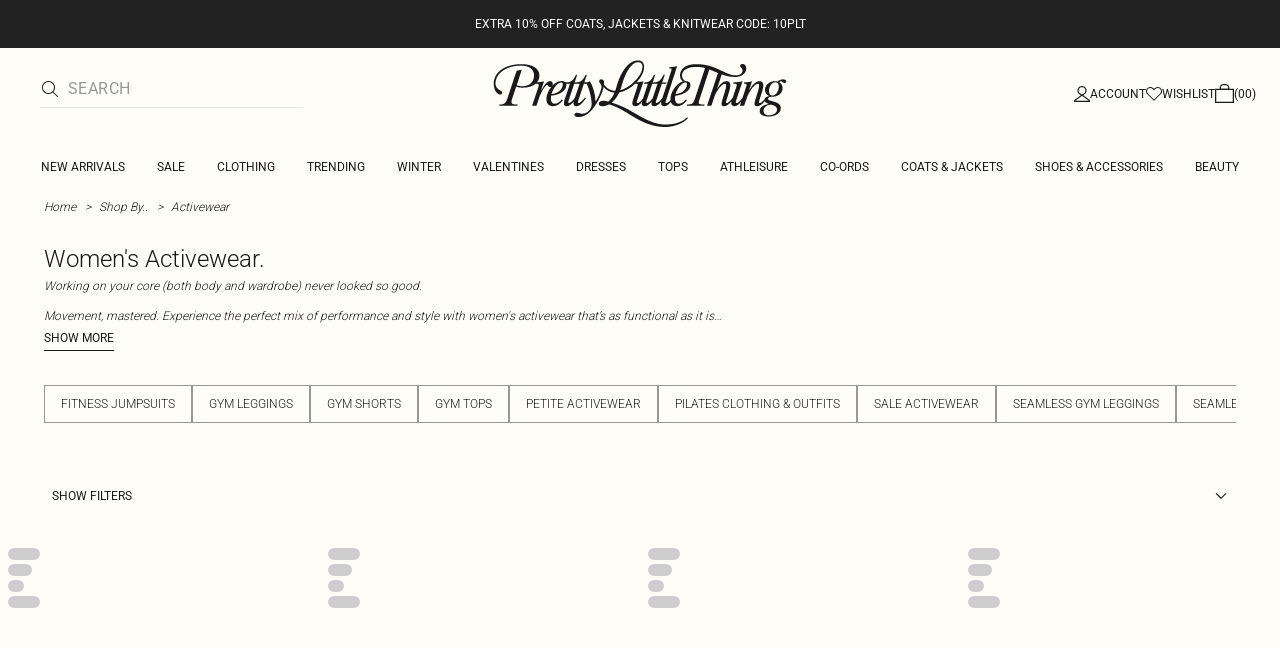

--- FILE ---
content_type: application/javascript; charset=UTF-8
request_url: https://cdn-skin.prettylittlething.com/euw1/_next/static/chunks/5350-f174491e799c7078.js
body_size: 6380
content:
!function(){try{var e="undefined"!=typeof window?window:"undefined"!=typeof global?global:"undefined"!=typeof self?self:{},t=(new e.Error).stack;t&&(e._sentryDebugIds=e._sentryDebugIds||{},e._sentryDebugIds[t]="6af226fb-67ce-41cb-a694-2875a5163734",e._sentryDebugIdIdentifier="sentry-dbid-6af226fb-67ce-41cb-a694-2875a5163734")}catch(e){}}();"use strict";(self.webpackChunk_N_E=self.webpackChunk_N_E||[]).push([[5350],{10725:(e,t,r)=>{r.d(t,{W:()=>c});var i=r(20379),l=r.n(i),o=r(41367),n=r(52530),a=r(80441),s=r(37516),u=r(39175);function c(e){switch(l().CONFIG_BRAND){case"prettylittlething":var t=e;let r=(0,s.v)();sessionStorage.setItem("plpLastVisitedCategory",r);let i=(0,n.V)(t.product,t.position);(0,a.o)({event:"productClick",ecommerce:{click:{actionField:{action:"click",list:r},products:[i],list_name:t.listName}}}),t.product.widget&&(0,a.o)({event:"upsellsProductClick",upsellsViewData:{wrid:t.product.widget.rid,wq:"",wid:t.product.widget.id,wty:t.product.widget.type,item_id:t.product.sku}});break;case"pltoutlet":case"boohooman":var c=e;let p=(0,s.v)();sessionStorage.setItem("plpLastVisitedCategory",p);let d=(0,u.S)(c.product.price),_=(0,u.S)(c.product.specialPrice||""),F=_?Number(d||0)-Number(_||0):0;(0,a.o)({event:"select_item",ecommerce:{list_name:c.listName,currency:c.storeData.currency,select_items:[{discount:F||0,item_brand:"boohooMAN",item_category:c.product.categoryEn||c.product.category,item_category2:c.product.styleEn||c.product.style,item_category3:"",item_category4:"",item_category5:"",item_colour:c.product.colourEn||c.product.colour,item_gender:"",item_id:c.product.sku.split("-")[0].substring(0,8).toUpperCase(),item_list_name:p,item_name:c.product.nameEn||c.product.name,item_ocassion:"",item_size:"",item_style:c.product.styleEn||c.product.style,item_variant:(0,o.Zt)(c.product.sku),price:Number(d||0),promo_price:Number(_||0),sale_price:Number(_||0)}]}})}}},14386:(e,t,r)=>{r.d(t,{_:()=>l});let i={belts:["One Size","S","S/M","M","M/L","L","XL"],shoes:["10-11","11-12","13-1","1","2","3","4","5","6","7","8","9","10","11","12","13","31","32","33","34","35","36","37","38","39","40","41","42","43","44","31/34","33/35","35/38","36/38","39/41","42/44","2-3","2/3","3-4","3/4","3-5","4-5","4/5","5-6","5/6","7-8","7/8","35/36","36/37","37/38","38/39","39/40","40/41","41/42","42/43","43/44","44/45","45/46","37/39","34/36","40/42","43/45","9-10","6-8","45/47","S","M","L"],clothes:["00","0","2","4","6","8","10","12","14","16","18","20","22","24","26","28","30","32","34","36","38","40","42","44","46","48","50","52","54","56","58","XXXS","XXS","XS","XS/S","S","S/M","M","M/L","L","L/XL","XL","XXL","XL/XXL","XXL/XXXL","XXXL","XXXXL","XXXXXL","One Size","2-4","4-6","6-8","8-10","10-12","12-14","14/16","16/18","18/20","20/22","22/24","24/26","3-4","5-6","7-8","5yrs","6yrs","7yrs","8yrs","9yrs","10yrs","11yrs","12yrs","3-4yrs","5-6yrs","7-8yrs","9-10yrs","11-12yrs","4A/B","4C/D","6A/B","6C/D","8A/B","8C/D","10A/B","10C/D","12A/B","12C/D","14A/B","14C/D","8A","8B","8C","8D","8DD","8E","8F","8FF","8G","30A","30B","30C","30D","30DD","30E","30F","30FF","30G","80A","80B","80C","80D","80DD","80E","80F","80FF","80J","10A","10B","10C","10D","10DD","10E","10F","10FF","10G","32A","32B","32C","32D","32DD","32E","32F","32FF","32G","85A","85B","85C","85D","85DD","85E","85F","85FF","85J","12A","12B","12C","12D","12DD","12E","12F","12FF","12G","34A","34B","34C","34D","34DD","34E","34F","34FF","34G","90A","90B","90C","90D","90DD","90E","90F","90FF","90J","14A","14B","14C","14D","14DD","14E","14F","14FF","14G","36A","36B","36C","36D","36DD","36E","36F","36FF","36G","95A","95B","95C","95D","95E","95F","95FF","95J","16A","16B","16C","16D","16DD","16E","16F","16G","38A","38B","38C","38D","38E","38F","38FF","38G","100A","100B","100C","100D","100E","100F","100FF","100J"],accessories:["One Size","XS","XS/S","S","S/M","M","M/L","L","XL","XL/XXL","XXL","XXL/XXXL","XXXL","Single","Double","King","Super King","iPhone XS","XS MAX","11","11 pro","11 Pro Max","12","12 Pro","12 Pro Max"]},l=(e,t)=>{let r=i[t]||[];return 0===r.length?e:e.sort((e,t)=>{let i="size"in e?e.size:e.label,l="size"in t?t.size:t.label;return r.indexOf(i)-r.indexOf(l)})}},28049:(e,t,r)=>{r.d(t,{z:()=>i});let i=e=>{var t;let r=null==e?void 0:e.find(e=>{var t,r,i,l,o;return!!(null==(t=e.clothes_size)?void 0:t[0])||!!(null==(r=e.shoesize)?void 0:r[0])||!!(null==(i=e.bra_size)?void 0:i[0])||!!(null==(l=e.belt_size)?void 0:l[0])||!!(null==(o=e.accessory_size)?void 0:o[0])});return r?(null==(t=r.shoesize)?void 0:t[0])?"shoes":r.belt_size?"accessories":"clothes":"clothes"}},28060:(e,t,r)=>{r.d(t,{A:()=>i});let i={NEXTJS_ROUTING:"nextjs_routing",DS_PDP:"ds_pdp",DS_HOMEPAGE:"ds_homepage",HOMEPAGE_REDESIGN:"homepage_redesign",DS_FRAME_REDESIGN:"frame_redesign",PDP_REDUCED_SIZE_GALLERY:"pdp_reduced_size_gallery",PDP_MOBILE_GALLERY_ZOOM:"pdp_mobile_gallery_zoom",DS_ACCOUNT_FRAME:"new_account_frame",PLT_OUTLET_OFFLINE:"plt_outlet_offline",PLT_OUTLET:"plt_outlet",CART_UPSELLS:"cart_upsells",SUBSCRIPTION:"subscription",SOCIAL_PROOF_YMAL:"social_proof_ymal",SOCIAL_PROOF_CART_UPSELLS:"social_proof_cart_upsells",BACK_IN_STOCK_WISHLIST:"back_in_stock_wishlist",PERSONALISED_SEARCH_SUGGESTIONS:"personalised_search_suggestions",PERSONALISED_RECOMMENDATIONS:"personalised_recommendations"}},35631:(e,t,r)=>{r.d(t,{j:()=>i});function i(){return"XXXXXXXXXXXXX".split("").map(()=>Math.floor(11*Math.random()).toString().slice(0,1)).join("")}},38733:(e,t,r)=>{r.d(t,{HU:()=>l,Og:()=>o,Vv:()=>a,dH:()=>n,rU:()=>s});var i=r(60513);let l=i.z.object({pid:i.z.string(),title:i.z.string(),is_multi_colour:i.z.union([i.z.boolean(),i.z.string()]).optional().transform(e=>"string"==typeof e?"true"===e:e||!1),price:i.z.number(),sale_price:i.z.number(),thumb_image:i.z.string(),url:i.z.string(),sticker_path:i.z.string().optional(),category_en:i.z.string().optional().default(""),colour_en:i.z.string().optional().default(""),colors:i.z.array(i.z.string().optional().default("")).optional().default([]),style_en:i.z.string().optional().default(""),style:i.z.string().optional().default(""),sub_category:i.z.string().optional().default(""),brand:i.z.string().optional().default(""),product_name_en:i.z.string().optional().default(""),special_price:i.z.string().optional().default(""),special_price_from_date:i.z.string().optional().default(""),special_price_to_date:i.z.string().optional().default(""),special_price_set_b:i.z.string().optional().default(""),special_price_from_date_set_b:i.z.string().optional().default(""),special_price_to_date_set_b:i.z.string().optional().default(""),slider_price:i.z.number().optional(),skuid:i.z.string().optional(),clothes_size:i.z.string().optional(),shoesize:i.z.string().optional(),bra_size:i.z.string().optional(),accessory_size:i.z.string().optional(),belt_size:i.z.string().optional(),in_stock:i.z.string().optional().transform(e=>"true"===e),reporting_category:i.z.string().optional()}),o=l.extend({variants:i.z.array(i.z.object({skuid:i.z.string().optional(),clothes_size:i.z.array(i.z.string()).optional(),shoesize:i.z.array(i.z.string()).optional(),bra_size:i.z.array(i.z.string()).optional(),belt_size:i.z.array(i.z.string()).optional(),accessory_size:i.z.array(i.z.string()).optional(),in_stock:i.z.array(i.z.string().optional().transform(e=>"true"===e)).optional().transform(e=>(null==e?void 0:e.some(e=>e))||!1)})).optional()}),n=i.z.object({name:i.z.string(),type:i.z.string(),value:i.z.union([i.z.object({start:i.z.number(),end:i.z.number(),count:i.z.number()}),i.z.array(i.z.object({count:i.z.number(),cat_id:i.z.string().optional(),cat_name:i.z.string().optional(),crumb:i.z.string().optional(),parent:i.z.string().optional(),tree_path:i.z.string().optional(),name:i.z.string().optional()}))])}),a=i.z.object({response:i.z.object({numFound:i.z.number(),start:i.z.number(),docs:i.z.array(i.z.unknown())}),category_map:i.z.unknown().optional(),did_you_mean:i.z.array(i.z.string()).optional(),facet_counts:i.z.object({facet_queries:i.z.unknown(),facets:i.z.array(i.z.unknown())}),metadata:i.z.unknown().optional()}),s=i.z.object({response:i.z.object({numFound:i.z.number(),start:i.z.number(),docs:i.z.array(o)}),metadata:i.z.object({widget:i.z.object({id:i.z.string(),name:i.z.string(),description:i.z.string(),type:i.z.string(),rid:i.z.string()}),response:i.z.object({personalized_results:i.z.boolean(),fallback:i.z.string(),recall:i.z.string()}),query:i.z.object({})})})},47072:(e,t,r)=>{r.d(t,{U:()=>l,s:()=>i});let i="uid%3D7797686432023%3Av%3D11.5%3Ats%3D1428617911187%3Ahc%3D55",l=1e4},49844:(e,t,r)=>{r.d(t,{J:()=>_});var i=r(27315),l=r(64411),o=r(14386),n=r(69454),a=r(28049),s=r(67905);let u=new Map([["2",{US:"4",AU:"4",FR:"35"}],["2/3",{US:"4/5",AU:"4/5",FR:"35/36"}],["3",{US:"5",AU:"5",FR:"36"}],["3/4",{US:"5/6",AU:"5/6",FR:"36/37"}],["4",{US:"6",AU:"6",FR:"37"}],["5",{US:"7",AU:"7",FR:"38"}],["5/6",{US:"7/8",AU:"7/8",FR:"38/39"}],["6",{US:"8",AU:"8",FR:"39"}],["7",{US:"9",AU:"9",FR:"40"}],["7/8",{US:"9/10",AU:"9/10",FR:"40/41"}],["8",{US:"10",AU:"10",FR:"41"}],["9",{US:"11",AU:"11",FR:"42"}],["10",{US:"12",AU:"12",FR:"43"}],["11",{US:"13",AU:"13",FR:"44"}]]),c=new Map([["2",{US:"00",FR:"30"}],["2/4",{US:"00/0",FR:"30/32"}],["4",{US:"0",FR:"32"}],["4/6",{US:"0/2",FR:"32/34"}],["6",{US:"2",FR:"34"}],["6/8",{US:"2/4",FR:"34/36"}],["8",{US:"4",FR:"36"}],["8/10",{US:"4/6",FR:"36/38"}],["10",{US:"6",FR:"38"}],["10/12",{US:"6/8",FR:"38/40"}],["12",{US:"8",FR:"40"}],["14",{US:"10",FR:"42"}],["16",{US:"12",FR:"44"}],["16/18",{US:"12/14",FR:"44/46"}],["18",{US:"14",FR:"46"}],["20",{US:"16",FR:"48"}],["20/22",{US:"16/18",FR:"48/50"}],["22",{US:"18",FR:"50"}],["24",{US:"20",FR:"52"}],["24/26",{US:"20/22",FR:"52/54"}],["26",{US:"22",FR:"54"}],["28",{US:"24",FR:"56"}],["28/30",{US:"24/26",FR:"56/58"}],["30",{US:"26",FR:"58"}]]),p=new Map([["30A",{AU:"8A",FR:"80A"}],["30B",{AU:"8B",FR:"80B"}],["30C",{AU:"8C",FR:"80C"}],["30D",{AU:"8D",FR:"80D"}],["30DD",{AU:"8DD",FR:"80DD"}],["30E",{AU:"8E",FR:"80E"}],["30F",{AU:"8F",FR:"80F"}],["30FF",{AU:"8FF",FR:"80FF"}],["30G",{AU:"8G",FR:"80J"}],["32A",{AU:"10A",FR:"85A"}],["32B",{AU:"10B",FR:"85B"}],["32C",{AU:"10C",FR:"85C"}],["32D",{AU:"10D",FR:"85D"}],["32DD",{AU:"10DD",FR:"85DD"}],["32E",{AU:"10E",FR:"85E"}],["32F",{AU:"10F",FR:"85F"}],["32FF",{AU:"10FF",FR:"85FF"}],["32G",{AU:"10G",FR:"85J"}],["34A",{AU:"12A",FR:"90A"}],["34B",{AU:"12B",FR:"90B"}],["34C",{AU:"12C",FR:"90C"}],["34D",{AU:"12D",FR:"90D"}],["34DD",{AU:"12DD",FR:"90DD"}],["34E",{AU:"12E",FR:"90E"}],["34F",{AU:"12F",FR:"90F"}],["34FF",{AU:"12FF",FR:"90FF"}],["34G",{AU:"12G",FR:"90J"}],["36A",{AU:"14A",FR:"95A"}],["36B",{AU:"14B",FR:"95B"}],["36C",{AU:"14C",FR:"95C"}],["36D",{AU:"14D",FR:"95D"}],["36DD",{AU:"14DD",FR:"95DD"}],["36E",{AU:"14E",FR:"95E"}],["36F",{AU:"14F",FR:"95F"}],["36FF",{AU:"14FF",FR:"95FF"}],["36G",{AU:"14G",FR:"95J"}],["38A",{AU:"16A",FR:"100A"}],["38B",{AU:"16B",FR:"100B"}],["38C",{AU:"16C",FR:"100C"}],["38D",{AU:"16D",FR:"100D"}],["38DD",{AU:"16DD",FR:"100DD"}],["38E",{AU:"16E",FR:"100E"}],["38F",{AU:"16F",FR:"100F"}],["38FF",{AU:"16FF",FR:"100FF"}],["38G",{AU:"16G",FR:"100J"}]]),d=(e,t,r)=>{var l,o;let n=c;switch(r){case i.MX.SHOESIZE:n=u;break;case i.MX.BRA_SIZE:n=p}if("MENA"===t){let t=(null==(o=n.get(e))?void 0:o.FR)||e;return r===i.MX.BRA_SIZE?t.replace("J","G"):t}return(null==(l=n.get(e))?void 0:l[t])||e},_=function(e){let t=arguments.length>1&&void 0!==arguments[1]?arguments[1]:"default",r=arguments.length>2?arguments[2]:void 0;return e.map(e=>{var u,c,p;let _=(null==(u=e.variants)?void 0:u.map(r=>{var l,o,n,a,s;if(!r.skuid)return null;let u=(null==(l=r.clothes_size)?void 0:l[0])||(null==(o=r.shoesize)?void 0:o[0])||(null==(n=r.bra_size)?void 0:n[0])||(null==(a=r.belt_size)?void 0:a[0])||(null==(s=r.accessory_size)?void 0:s[0]),c=u;return"default"!==t&&(i.MX.CLOTHES_SIZE in e&&(c=d(u||"",t,i.MX.CLOTHES_SIZE)),i.MX.SHOESIZE in e&&(c=d(u||"",t,i.MX.SHOESIZE)),i.MX.BRA_SIZE in e&&(c=d(u||"",t,i.MX.BRA_SIZE))),{isAvailable:r.in_stock,sku:r.skuid.replaceAll("_","/"),label:c||""}}).filter(n.z))||[],F=(0,l.w)(e);return{id:e.pid,description:"",image:e.thumb_image,isMultiColour:null!=(c=e.is_multi_colour)&&c,name:e.title,price:"".concat(e.price),specialPrice:F,sku:e.pid,stickerPath:null!=(p=e.sticker_path)?p:"",stickerText:(0,s.h)(e.reporting_category),urlKey:e.url,category:e.category_en,style:e.style,colour:e.colors.length>0?e.colors[0].charAt(0).toUpperCase()+e.colors[0].slice(1):"",nameEn:e.product_name_en,categoryEn:e.category_en,styleEn:e.style_en,colourEn:e.colour_en,widget:r,variants:(0,o._)(_,(0,a.z)(e.variants))}})}},52530:(e,t,r)=>{r.d(t,{V:()=>o});var i=r(71538),l=r(37516);let o=(e,t,r,o)=>{var n,a;let{price:s,specialPrice:u,sku:c,category:p,categoryEn:d,style:_,styleEn:F,colour:m,colourEn:g,name:y,nameEn:A}=e,z=!!(u&&parseFloat(s)>parseFloat(u)),D=(0,l.v)(),{discountPrice:S}=(0,i.O)({price:s,specialPrice:u,specialPriceActive:z}),U=(null==d?void 0:d.length)?d:p,b=(null==F?void 0:F.length)?F:_,R=(null==g?void 0:g.length)?g:m,v=(null==A?void 0:A.length)?A:y;return{dimension5:b,dimension8:R,dimension10:!!z,dimension9:(null==(a=window)||null==(n=a.__NEXT_DATA__)?void 0:n.props.pageProps.isPDP)?o||null:D,dimension13:z?S:null,id:c.toLowerCase(),name:v,category:U,position:t,...r?{list:D}:null}}},53834:(e,t,r)=>{function i(e){var t;let{specialPrice:r,specialPriceActive:i}=e,l=parseFloat((null==e?void 0:e.price)||"0"),o=r?parseFloat(r):l,n=.01>Number(Math.abs(l-o).toFixed(2)),a=!1;(void 0===i||i)&&(a=!!r&&!n);let s=l.toFixed(2),u=a?o.toFixed(2):null,c=a?(t=Number(s),Math.round((t-Number(r))/t*100)):0;return{hasDiscount:a,price:s,discountPrice:u,discountPercent:c}}r.d(t,{O:()=>i})},64411:(e,t,r)=>{r.d(t,{w:()=>n});var i=r(56557),l=r.n(i);function o(e,t){let r=l()();return!(e&&r.isBefore(l()(e))||t&&r.isAfter(l()(t)))}function n(e,t){return Number(e.special_price)&&o(e.special_price_from_date,e.special_price_to_date)?t?String(Number(e.special_price)*t):String(e.special_price):Number(e.special_price_set_b)&&o(e.special_price_from_date_set_b,e.special_price_to_date_set_b)?t?String(Number(e.special_price_set_b)*t):String(e.special_price_set_b):null}},67905:(e,t,r)=>{r.d(t,{h:()=>i});let i=e=>e?e.includes("Maternity")?"Maternity":e.includes("Future maman")?"Maternit\xe9":e.includes("Plus")?"Plus":e.includes("Petite")?"Petite":e.includes("Shape")?"Shape":e.includes("Tall")?"Tall":null:null},69454:(e,t,r)=>{r.d(t,{z:()=>i});function i(e){return null!=e}},71538:(e,t,r)=>{r.d(t,{O:()=>i});function i(e){var t;let{specialPrice:r,specialPriceActive:i}=e,l=parseFloat((null==e?void 0:e.price)||"0"),o=r?parseFloat(r):l,n=.01>Number(Math.abs(l-o).toFixed(2)),a=!1;(void 0===i||i)&&(a=!!r&&!n);let s=l.toFixed(2),u=a?o.toFixed(2):null,c=a?Math.round(((t=Number(s))-Number(r))/t*100):null;return{hasDiscount:a,price:s,discountPrice:u,discountPercent:c}}},72906:(e,t,r)=>{r.d(t,{x:()=>o});var i=r(14232),l=r(95193);function o(e){let t=(0,i.useContext)(l.u);return(null==t?void 0:t.includes(e))||!1}},76402:(e,t,r)=>{r.d(t,{X:()=>i});let i=e=>e?e.charAt(0).toUpperCase()+e.slice(1):""},86102:(e,t,r)=>{r.d(t,{vr:()=>c});var i=r(20379),l=r.n(i),o=r(41367),n=r(79084),a=r(52530),s=r(80441),u=r(37516);function c(e){switch(l().CONFIG_BRAND){case"prettylittlething":!function(e){var t,r,i,l,o,a,u,c,d,_,F,m,g,y,A,z,D,S,U,b,R,v,E,f,h,X,L,C;if(p({products:e.products,isLoadMore:e.isLoadMore,currency:e.storeData.currency,upsellVariant:e.upsellVariant,listName:e.listName}),!e.plpData||(null==(r=window)||null==(t=r.dataLayer)?void 0:t.find(e=>"plpData"===e.event))||(0,s.o)({plpData:{categoryName:(null==(c=e.plpData)||null==(u=c.category)||null==(a=u.meta)?void 0:a.name)||"",categoryId:(null==(F=e.plpData)||null==(_=F.category)||null==(d=_.meta)?void 0:d.categoryId)||"",categoryLevel1Id:"",categoryLevel1Name:(null==(z=e.plpData)||null==(A=z.category)||null==(y=A.meta)||null==(g=y.breadcrumbs)||null==(m=g[0])?void 0:m.name)||"",categoryLevel2Id:"",categoryLevel2Name:(null==(R=e.plpData)||null==(b=R.category)||null==(U=b.meta)||null==(S=U.breadcrumbs)||null==(D=S[1])?void 0:D.name)||"",categoryLevel3Id:"",categoryLevel3Name:(null==(X=e.plpData)||null==(h=X.category)||null==(f=h.meta)||null==(E=f.breadcrumbs)||null==(v=E[2])?void 0:v.name)||""}}),(null==(i=e.pathname)?void 0:i.startsWith(n.Ay.plpSearch.path))&&!(null==(o=window)||null==(l=o.dataLayer)?void 0:l.find(e=>"exponeaSearch"===e.event))){let t=Number((null==(L=e.query)?void 0:L.page)||1),r=(null==(C=e.query)?void 0:C.q)||"",{language:i}=e.storeData,l=window.location.href,o=new URL(l).hostname;(0,s.o)({event:"exponeaSearch",searchEventData:{search_query:r,page_number:t,location:l,domain:o,language:i}})}}(e);break;case"pltoutlet":case"boohooman":var t,r,i,a,c,d,_;t=e,(0,s.o)({ecommerce:null}),(0,s.o)({event:"view_item_list",ecommerce:{list_name:t.listName,items:[...t.products.map(e=>{let r=e.price,i=e.specialPrice;return{discount:(i?Number(r||0)-Number(i||0):0)||0,item_brand:"",item_category:e.categoryEn||e.category,item_category2:e.styleEn||e.style,item_category3:"",item_category4:"",item_category5:"",item_id:e.sku.split("-")[0].substring(0,8).toUpperCase(),item_list_name:(0,u.v)()||t.upsellVariant||e.categoryEn||e.category,item_variant:(0,o.Zt)(e.sku),item_name:e.nameEn||e.name,price:Number(r||0),promo_price:Number(i||0),sale_price:Number(i||0),item_colour:e.colourEn||e.colour}})]}}),(0,s.o)({plpData:{categoryName:(null==(a=t.plpData)||null==(i=a.category)||null==(r=i.meta)?void 0:r.name)||"",categoryId:(null==(_=t.plpData)||null==(d=_.category)||null==(c=d.meta)?void 0:c.categoryId)||""}})}}let p=e=>{var t;let r,{products:i,currency:l,isLoadMore:o=!1,listName:n,upsellVariant:a,limit:s=20}=e;if(s>0&&!(null==(t=window)?void 0:t.dataLayer))return void setTimeout(()=>{p({products:i,currency:l,isLoadMore:o,listName:n,upsellVariant:a,limit:s-1})},50);a&&("shopTheLook"===a&&(r="shop the look"),"youMayAlsoLike"===a&&(r="you may also like")),d(i,o,l,n,r)},d=(e,t,r,i,l)=>{if(!window.dataLayer)return;let o=function(e){let t=arguments.length>1&&void 0!==arguments[1]?arguments[1]:2;return(null==e?void 0:e.length)?[...Array(Math.ceil(e.length/t))].map((r,i)=>e.slice(i*t,i*t+t)):null}(e,12),n=window.dataLayer.slice().reverse().find(e=>"productImpression"===e.event);null==o||o.forEach((e,o)=>{if(!window.dataLayer)return;let u=window.dataLayer.slice().reverse().find(e=>Object.prototype.hasOwnProperty.call(e,"allProducts")),c=e.map((e,r)=>{var i,s,u;let c=(null==n||null==(u=n.ecommerce)||null==(i=u.impressions[(null==n||null==(s=n.ecommerce)?void 0:s.impressions.length)-1])?void 0:i.position)||0,p=n&&t?c+r+1+12*o:r+1+12*o;return(0,a.V)(e,p,!0,l)});(0,s.o)({event:"productImpression",ecommerce:{currencyCode:r||"GBP",impressions:c,list_name:i}});let p=(null==u?void 0:u.allProducts)||[];(0,s.o)({allProducts:u&&p?[...p,...c]:c})})}},95193:(e,t,r)=>{r.d(t,{u:()=>i});let i=(0,r(14232).createContext)([]);i.displayName="FeatureContext"}}]);